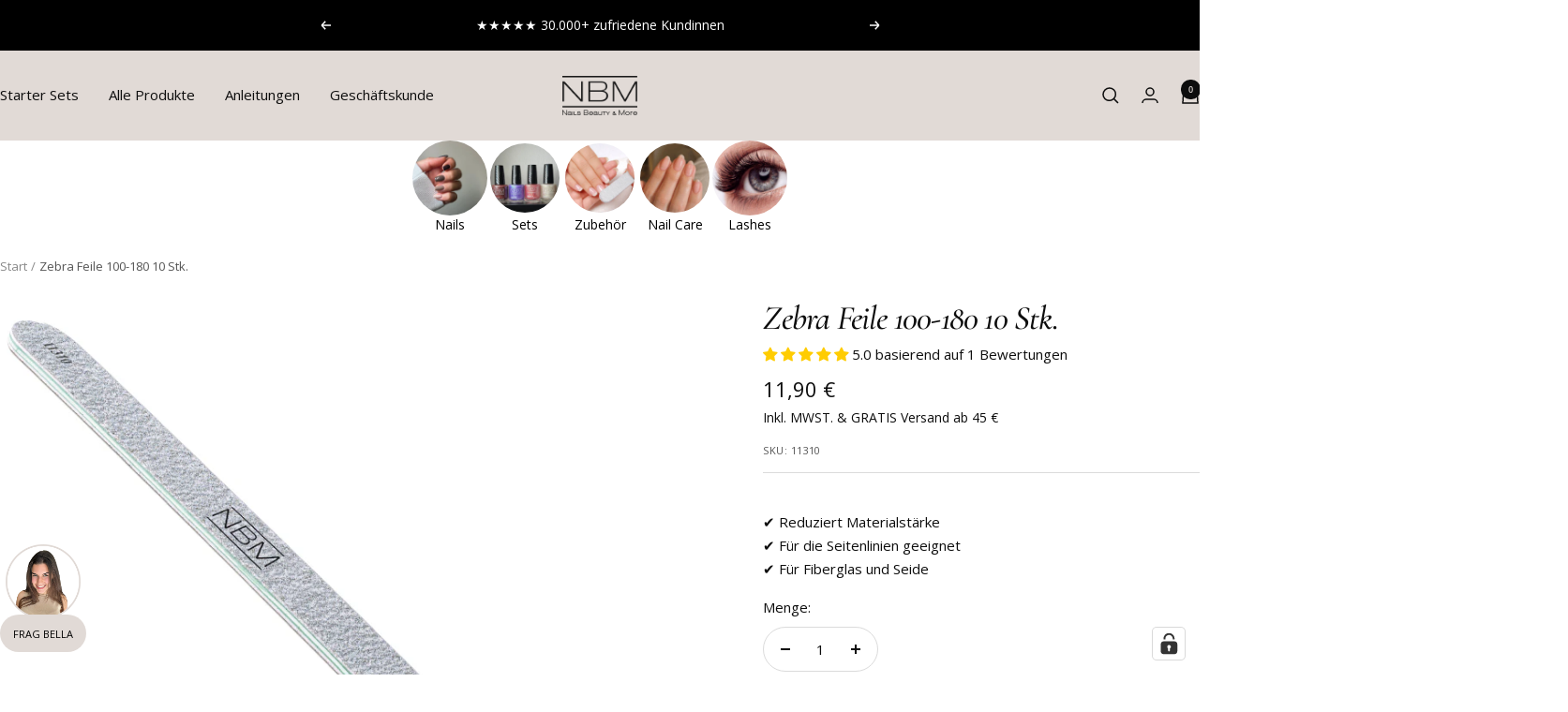

--- FILE ---
content_type: application/javascript; charset=utf-8
request_url: https://chat.i-group.de/nbm-cosmetics.at/mM8RTmUsWutU/embed.js
body_size: 2459
content:
(function (w, d, s, config, ...args) {
	if (!args[0]) {
		console.log('Website token missing!');
		return;
	}

	// Add chatbot style
	const style = d.createElement('style');
	style.innerHTML = `
	:root {
		/* Image size */
		--chatbot-image-width: 80px;
		--chatbot-image-height: 80px; 
		
		/* CTA button position & styling. Font family is inherited from website */
		--chatbot-cta-position-bottom: 24px;
		--chatbot-cta-position-left: 24px;
		--chatbot-cta-background-color: #e1dad6;
		--chatbot-cta-background-color-hover: #c9c0bb;
		--chatbot-cta-font-color: #000;
		--chatbot-cta-font-color-hover: #000;
		--chatbot-cta-font-size: 11px;
		--chatbot-cta-font-weight: normal;
		--chatbot-cta-text-transform: uppercase;
		--chatbot-cta-border-radius: 2.5625rem;
		--chatbot-cta-padding: 11px 14px 10px 14px;
	}
	#ig_chatbot-button,
	#ig_chatbot-inactive {
		background: none;
		border: none;
		position: fixed;
		z-index: 1000000;
        bottom: var(--chatbot-cta-position-bottom);
        right: var(--chatbot-cta-position-right);
		display: flex;
		flex-direction: column;
		cursor: pointer;
		align-items: center;
	}
	#ig_chatbot-inactive > span,
    #ig_chatbot-button > span {
        background: var(--chatbot-cta-background-color);
        color: var(--chatbot-cta-font-color);
        font-size: var(--chatbot-cta-font-size);
        font-weight: var(--chatbot-cta-font-weight);
        text-transform: var(--chatbot-cta-text-transform);
        padding: var(--chatbot-cta-padding);
        text-align: center;
        display: block;
        width: 100%;
        transition: background .3s ease, color .3s ease;
        position: relative;
        z-index: 10;
        border-radius: var(--chatbot-cta-border-radius);
    }
    #ig_chatbot-inactive > img,
    #ig_chatbot-button > img {
        width: var(--chatbot-image-width);
        height: var(--chatbot-image-height);
        margin-bottom: 0;
        flex-shrink: 0;
        transition: visibility .3s ease, opacity .3s ease, transform .3s ease;
        transform: translateY(5px);
    }
    #ig_chatbot-inactive:hover > span,
    #ig_chatbot-button:hover > span {
        background: var(--chatbot-cta-background-color-hover) !important;
        color: var(--chatbot-cta-font-color-hover) !important;
    }
    #ig_chatbot-inactive:hover > img,
    #ig_chatbot-button:hover > img {
        transform: translateY(0) !important;
    }
    #ig_chatbot-agreement {
    	font-family: var(--chatbot-privacy-box-font-family);
    	color: var(--chatbot-privacy-box-font-color);
        position: fixed;
		max-width: 400px;
		max-height: 80%;
		border-radius: 16px;
		background: var(--chatbot-privacy-box-background-color);
		z-index: 1111111;
		bottom: calc(var(--chatbot-cta-position-bottom) + 61px);
		right: 20px;
		text-align: left;
		box-shadow: rgba(33, 33, 33, 0.12) 0px 16px 24px 2px, rgba(33, 33, 33, 0.08) 0px 6px 30px 5px, rgba(33, 33, 33, 0.04) 0px 6px 10px -5px;
    }
    #ig_chatbot-agreement .ig_chatbot-agreement-header {
    	padding: 11px 12px;
    	border-bottom: 1px solid color-mix(in srgb, var(--chatbot-privacy-box-font-color) 12%, transparent);
    	display: flex;
    	gap: 16px;
    	justify-content: space-between;
    	align-items: center;
    }
    #ig_chatbot-agreement .ig_chatbot-agreement-header-avatar {
    	display: flex;
    	align-items: center;
    }
    #ig_chatbot-agreement .ig_chatbot-agreement-header-avatar img {
    	width: 32px;
    	margin-right: 6px;
    	object-fit: contain;
    }
    #ig_chatbot-agreement .ig_chatbot-agreement-header-avatar span {
    	font-size: 18px;
    	font-weight: 600;
    }
    #ig_chatbot-agreement .ig_chatbot-agreement-close {
    	color: var(--chatbot-privacy-box-font-color);
    	padding: 4px;
    	cursor: pointer;
    	display: flex;
    	align-items: center;
    	justify-content: center;
    	opacity: 0.5;
    	border: 0;
    	background: none;
    }
    #ig_chatbot-agreement .ig_chatbot-agreement-body {
    	padding: 8px 16px 16px 16px;
    }
    #ig_chatbot-agreement .ig_chatbot-agreement-separator {
    	display: flex;
    	align-items: center;
    	justify-content: center;
    	opacity: 0.5;
    	font-size: 12px;
    	font-weight: 700;
    	line-height: 1;
    	gap: 16px;
    	letter-spacing: -.2px;
    	margin-bottom: 8px;
    	
    	&:before,
    	&:after {
    		content: "";
    		height: 1px;
    		background: var(--chatbot-privacy-box-font-color);
    		width: 100%;
    		display: block;
    		opacity: 0.3;
    	}
    	
    	span {
    		white-space: nowrap;
    	}
    }
    #ig_chatbot-agreement .ig_chatbot-agreement-body-inner {
    	padding: 0 44px 0 28px;
    }
    #ig_chatbot-agreement .ig_chatbot-agreement-message {
    	background: var(--chatbot-privacy-message-background-color);
    	color: var(--chatbot-privacy-message-font-color);
    	padding: 8px 12px;
    	border-radius: 16px;
    	font-size: 14px;
    	position: relative;
    }
    #ig_chatbot-agreement .ig_chatbot-agreement-message a {
    	color: var(--chatbot-privacy-link-color);
    }
    #ig_chatbot-agreement .ig_chatbot-agreement-message a:hover {
    	text-decoration: underline;
    }
    #ig_chatbot-agreement .ig_chatbot-agreement-message-name {
    	padding: 0 0 4px 12px;
    	font-size: 12px;
    	font-weight: 700;
    	opacity: 0.5;
    }
    #ig_chatbot-agreement .ig_chatbot-agreement-message-time {
    	position: absolute;
    	right: 0;
    	bottom: 0;
    	font-size: 12px;
    	color: var(--chatbot-privacy-box-font-color);
    	opacity: 0.45;
    	transform: translateX(100%);
    	padding-left: 4px;
    }
    #ig_chatbot-agreement .ig_chatbot-agreement-message-avatar {
    	position: absolute;
    	left: 0;
    	bottom: 0;
    	transform: translateX(calc(-100% - 8px));
    	width: 28px;
    	object-fit: contain;
    }
    #ig_chatbot-agreement .ig_chatbot-agreement-buttons {
    	display: flex;
    	flex-direction: column;
    	gap: 8px;
    	margin: 16px 0 16px 0;
    	align-items: flex-end;
    }
    #ig_chatbot-agreement .ig_chatbot-agreement-buttons button {
    	color: #fff;
    	font-size: 12px;
    	padding: 13px 14px 11px 14px;
    	border-radius: 9999px;
    	transition: background .3s ease, color .3s ease;
    	cursor: pointer;
    	border: 0;
    }
    #ig_chatbot-agreement .ig_chatbot-agreement-buttons button.refuse {
    	background: var(--chatbot-privacy-refuse-background-color);
    	color: var(--chatbot-privacy-refuse-font-color);
    }
    #ig_chatbot-agreement .ig_chatbot-agreement-buttons button.refuse:hover {
    	background: var(--chatbot-privacy-refuse-background-color-hover);
    }
    #ig_chatbot-agreement .ig_chatbot-agreement-buttons button.accept {
    	background: var(--chatbot-privacy-accept-background-color);
    	color: var(--chatbot-privacy-accept-font-color);
    }
    #ig_chatbot-agreement .ig_chatbot-agreement-buttons button.accept:hover {
    	background: var(--chatbot-privacy-accept-background-color-hover);
    }
    .woot--bubble-holder {
    	display: none;
	}
	.woot-widget-holder.woot-widget--without-bubble {
		bottom: 80px !important;
	}
    `;
	d.head.appendChild(style);

	function activateChatbot() {
		var BASE_URL = "https://app.ezyaa.de";
		var g = d.createElement("script"),
			s = d.getElementsByTagName("script")[0];
		g.defer = true;
		g.async = true;
		g.onload = function () {
			window.chatwootSettings = {
				hideMessageBubble: true,          // Wir benutzen unseren eigenen Button
				showUnreadMessagesDialog: false,  // verhindert das automatische Minimieren
			}
			window.chatwootSDK.run({
				websiteToken: args[0],
				baseUrl: BASE_URL
			});

			const inactiveButton = d.getElementById('ig_chatbot-inactive');
			if (inactiveButton) {
				inactiveButton.removeEventListener('click', activateChatbot);
				inactiveButton.addEventListener('click', toggleChatbot);
			}

			window.addEventListener('chatwoot:ready', () => {
				// Jetzt ist das Widget initialisiert ➜ sofort öffnen
				openChatbot();
			});
		};

		s.parentNode.insertBefore(g, s);
		g.src = BASE_URL + "/packs/js/sdk.js";
	}

	function toggleChatbot() {
		window.$chatwoot.toggle();
		const offen = window.$chatwoot.isOpen;
		const chatbotImage = d.body.querySelector('#ig_chatbot-inactive img');
		chatbotImage.style.opacity = offen ? 0 : 1;
		chatbotImage.style.visibility = offen ? 'hidden' : 'visible';
	}

	function openChatbot() {
		window.$chatwoot.toggle('open');
		const chatbotImage = d.body.querySelector('#ig_chatbot-inactive img');
		chatbotImage.style.opacity = 0;
		chatbotImage.style.visibility = 'hidden';
	}

	/**
	 * Opening the chatbot
	 *
	 * Load the chatbot directly, if the URL contains the hash #chat or the expanded privacy mode is disabled.
	 */
	if (window.location.hash === '#chat') {
		activateChatbot();
	}
// Add chatbot activation button
	const button = d.createElement('button');
	button.id = "ig_chatbot-inactive";
	const img = d.createElement('img');
	img.src = config.imageUrl;
	const span = d.createElement('span');
	span.innerText = config.ctaText;
	button.appendChild(img);
	button.appendChild(span);
	d.body.appendChild(button);
	document.getElementById('ig_chatbot-inactive').addEventListener('click', activateChatbot);
})
(
	window,
	document,
	'script',
	{
		imageUrl: 'https://chat.i-group.de/nbm-cosmetics.at/bella.png',
		ctaText: 'Frag Bella',
	},
	// Ezyaa Website Token anpassen
	'3oHYGH6giwq2Lpd2fmkUZLKm'
);


--- FILE ---
content_type: application/javascript; charset=utf-8
request_url: https://cs.complianz.io/cookie-solution/confs/js/36825180.js
body_size: -224
content:
_cmplc.csRC = { consApiKey: '1qyo6VRVGKn2Ux0zUIU7gnCxpEBipePN', brand: 'Complianz', publicId: '83c6adbd-9615-42a6-bb02-116502a95fe4', floatingGroup: false };
_cmplc.csEnabled = true;
_cmplc.csPurposes = [];
_cmplc.csFeatures = {"geolocation_setting":true,"compliance_solution_white_labeling":1,"rejection_recovery":false,"full_customization":true,"multiple_languages":true,"mobile_app_integration":false};
_cmplc.csT = null;
_cmplc.googleConsentModeV2 = true;


--- FILE ---
content_type: text/javascript; charset=utf-8
request_url: https://nbm-cosmetics.at/products/zebra-feile-100-180.js
body_size: 298
content:
{"id":8200661303616,"title":"Zebra Feile 100-180  10 Stk.","handle":"zebra-feile-100-180","description":"\u003cp\u003eDer 100er Grit reduziert effektiv die Materialstärke der Modellage; der 180er Grit ist optimal zur Ausarbeitung der Seitenlinien. Ideal auch bei der Verarbeitung von Fiberglas und Seide. Hochwertiges Feilpapier mit langlebiger Spezialbeschichtung.\u003c\/p\u003e","published_at":"2023-03-17T23:56:11+01:00","created_at":"2023-03-17T23:56:11+01:00","vendor":"Akzent-direct.at","type":"","tags":["Feilen","Nail","Nail_Zubehör"],"price":1190,"price_min":1190,"price_max":1190,"available":true,"price_varies":false,"compare_at_price":null,"compare_at_price_min":0,"compare_at_price_max":0,"compare_at_price_varies":false,"variants":[{"id":44655795667264,"title":"Default Title","option1":"Default Title","option2":null,"option3":null,"sku":"11310","requires_shipping":true,"taxable":true,"featured_image":null,"available":true,"name":"Zebra Feile 100-180  10 Stk.","public_title":null,"options":["Default Title"],"price":1190,"weight":0,"compare_at_price":null,"inventory_management":"shopify","barcode":"","requires_selling_plan":false,"selling_plan_allocations":[]}],"images":["\/\/cdn.shopify.com\/s\/files\/1\/0710\/7834\/7072\/products\/11310_1.jpg?v=1679093771"],"featured_image":"\/\/cdn.shopify.com\/s\/files\/1\/0710\/7834\/7072\/products\/11310_1.jpg?v=1679093771","options":[{"name":"Title","position":1,"values":["Default Title"]}],"url":"\/products\/zebra-feile-100-180","media":[{"alt":null,"id":33174706323776,"position":1,"preview_image":{"aspect_ratio":1.0,"height":600,"width":600,"src":"https:\/\/cdn.shopify.com\/s\/files\/1\/0710\/7834\/7072\/products\/11310_1.jpg?v=1679093771"},"aspect_ratio":1.0,"height":600,"media_type":"image","src":"https:\/\/cdn.shopify.com\/s\/files\/1\/0710\/7834\/7072\/products\/11310_1.jpg?v=1679093771","width":600}],"requires_selling_plan":false,"selling_plan_groups":[]}

--- FILE ---
content_type: text/json
request_url: https://conf.config-security.com/model
body_size: 87
content:
{"title":"recommendation AI model (keras)","structure":"release_id=0x3f:29:64:7f:5f:2b:29:37:25:4f:4e:39:39:2d:20:2c:5e:4b:21:47:40:7c:54:2b:40:4d:50:43:50;keras;8gisgln8n3py6owbquf84vwhwc6c8m7lo2bguy9ms4fdembys5vrazcgr4jh3ceua7o55frw","weights":"../weights/3f29647f.h5","biases":"../biases/3f29647f.h5"}

--- FILE ---
content_type: text/javascript
request_url: https://nbm-cosmetics.at/cdn/shop/t/55/assets/custom.js?v=167639537848865775061731912028
body_size: -641
content:
//# sourceMappingURL=/cdn/shop/t/55/assets/custom.js.map?v=167639537848865775061731912028
